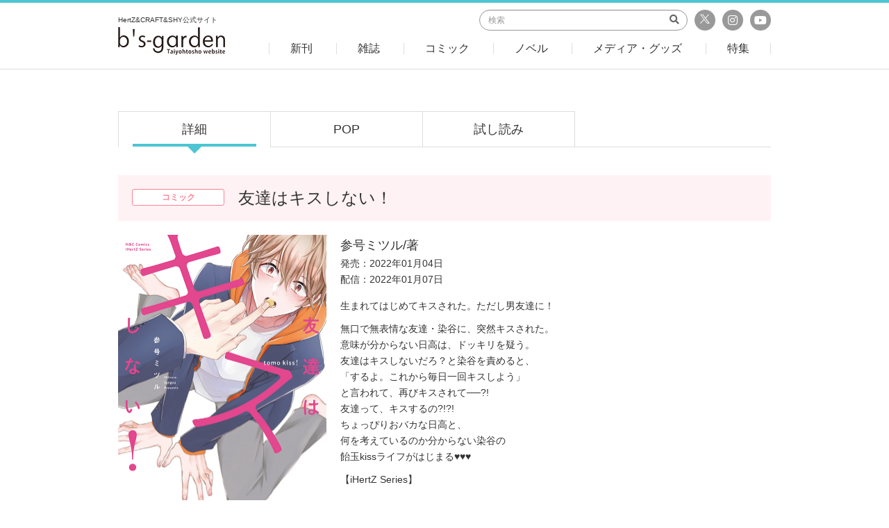

--- FILE ---
content_type: text/html; charset=UTF-8
request_url: https://bs-garden.com/product/tomodatihakisssinai/
body_size: 32271
content:
<!DOCTYPE html>
<html lang="ja">
<head>

<meta charset="UTF-8">
<meta http-equiv="X-UA-Compatible" content="IE=edge,chrome=1">
<meta name="viewport" content="width=device-width, initial-scale=1.0">
<meta name="format-detection" content="telephone=no,address=no,email=no">
<meta name="keywords" content="">
<meta name="description" content="友達はキスしない！のページです。HertZ&CRAFT&SHY公式サイト　B'Sgarden">

<!-- OGP -->
<meta property="og:title" content="友達はキスしない！｜ビーズガーデン bʼs-garden｜HertZ&CRAFT&SHY公式サイト"/>
<meta property="og:type" content="article"/>
<meta property="og:url" content="http://bs-garden.com/product/tomodatihakisssinai/"/>
<meta property="og:image" content="https://bs-garden.com/wp-content/uploads/2021/11/ea8f8dfa6fd1183620759beb14e0b4c3.jpg"/>
<meta property="og:site_name" content="ビーズガーデン bʼs-garden｜HertZ&CRAFT&SHY公式サイト"/>
<meta property="og:description" content="友達はキスしない！のページです。HertZ&CRAFT&SHY公式サイト　B'Sgarden"/>
<meta property="fb:app_id" content=""/>
<meta property="article:publisher" content=""/>

<!-- Twitter Card// -->
<meta name="twitter:card" content="summary_large_image"/>
<meta name="twitter:title" content="友達はキスしない！｜ビーズガーデン bʼs-garden｜HertZ&CRAFT&SHY公式サイト"/>
<meta name="twitter:url" content="http://bs-garden.com/product/tomodatihakisssinai/"/>
<meta name="twitter:description" content="友達はキスしない！のページです。HertZ&CRAFT&SHY公式サイト　B'Sgarden"/>
<meta name="twitter:image" content="https://bs-garden.com/wp-content/uploads/2021/11/ea8f8dfa6fd1183620759beb14e0b4c3.jpg"/>

<link href="/includes/images/favicons/apple-touch-icon-180x180.png" rel="apple-touch-icon"/>
<link href="/includes/images/favicons/android-chrome-192x192.png" rel="apple-touch-icon" sizes="192x192"/>
<link href="/includes/images/favicons/favicon.ico" type="image/x-icon" rel="icon"/>
<link href="/includes/images/favicons/favicon.ico" type="image/x-icon" rel="shortcut icon"/>
<title>友達はキスしない！｜ビーズガーデン bʼs-garden｜HertZ&CRAFT&SHY公式サイト</title>

<link href="/includes/css/bootstrap.css?20180917163019" rel="stylesheet">
<link href="/includes/css/fontawesome/fontawesome.css" rel="stylesheet">
<link href="/includes/css/fontawesome/fa-solid.css" rel="stylesheet">
<link href="/includes/css/fontawesome/fa-regular.css" rel="stylesheet">
<link href="/includes/css/fontawesome/fa-brands.css" rel="stylesheet">
<link href="/includes/css/style.css?20180917163019" rel="stylesheet">
<!--[if lt IE 9]>
<script src="https://oss.maxcdn.com/html5shiv/3.7.3/html5shiv.min.js"></script>
<script src="https://oss.maxcdn.com/respond/1.4.2/respond.min.js"></script>
<![endif]-->
<meta name='robots' content='max-image-preview:large' />
<link rel='dns-prefetch' href='//s.w.org' />
		<script type="text/javascript">
			window._wpemojiSettings = {"baseUrl":"https:\/\/s.w.org\/images\/core\/emoji\/13.0.1\/72x72\/","ext":".png","svgUrl":"https:\/\/s.w.org\/images\/core\/emoji\/13.0.1\/svg\/","svgExt":".svg","source":{"concatemoji":"https:\/\/bs-garden.com\/wp-includes\/js\/wp-emoji-release.min.js?ver=5.7.14"}};
			!function(e,a,t){var n,r,o,i=a.createElement("canvas"),p=i.getContext&&i.getContext("2d");function s(e,t){var a=String.fromCharCode;p.clearRect(0,0,i.width,i.height),p.fillText(a.apply(this,e),0,0);e=i.toDataURL();return p.clearRect(0,0,i.width,i.height),p.fillText(a.apply(this,t),0,0),e===i.toDataURL()}function c(e){var t=a.createElement("script");t.src=e,t.defer=t.type="text/javascript",a.getElementsByTagName("head")[0].appendChild(t)}for(o=Array("flag","emoji"),t.supports={everything:!0,everythingExceptFlag:!0},r=0;r<o.length;r++)t.supports[o[r]]=function(e){if(!p||!p.fillText)return!1;switch(p.textBaseline="top",p.font="600 32px Arial",e){case"flag":return s([127987,65039,8205,9895,65039],[127987,65039,8203,9895,65039])?!1:!s([55356,56826,55356,56819],[55356,56826,8203,55356,56819])&&!s([55356,57332,56128,56423,56128,56418,56128,56421,56128,56430,56128,56423,56128,56447],[55356,57332,8203,56128,56423,8203,56128,56418,8203,56128,56421,8203,56128,56430,8203,56128,56423,8203,56128,56447]);case"emoji":return!s([55357,56424,8205,55356,57212],[55357,56424,8203,55356,57212])}return!1}(o[r]),t.supports.everything=t.supports.everything&&t.supports[o[r]],"flag"!==o[r]&&(t.supports.everythingExceptFlag=t.supports.everythingExceptFlag&&t.supports[o[r]]);t.supports.everythingExceptFlag=t.supports.everythingExceptFlag&&!t.supports.flag,t.DOMReady=!1,t.readyCallback=function(){t.DOMReady=!0},t.supports.everything||(n=function(){t.readyCallback()},a.addEventListener?(a.addEventListener("DOMContentLoaded",n,!1),e.addEventListener("load",n,!1)):(e.attachEvent("onload",n),a.attachEvent("onreadystatechange",function(){"complete"===a.readyState&&t.readyCallback()})),(n=t.source||{}).concatemoji?c(n.concatemoji):n.wpemoji&&n.twemoji&&(c(n.twemoji),c(n.wpemoji)))}(window,document,window._wpemojiSettings);
		</script>
		<style type="text/css">
img.wp-smiley,
img.emoji {
	display: inline !important;
	border: none !important;
	box-shadow: none !important;
	height: 1em !important;
	width: 1em !important;
	margin: 0 .07em !important;
	vertical-align: -0.1em !important;
	background: none !important;
	padding: 0 !important;
}
</style>
	<link rel='stylesheet' id='wp-block-library-css'  href='https://bs-garden.com/wp-includes/css/dist/block-library/style.min.css?ver=5.7.14' type='text/css' media='all' />
<link rel="https://api.w.org/" href="https://bs-garden.com/wp-json/" /><link rel="alternate" type="application/json" href="https://bs-garden.com/wp-json/wp/v2/product/19512" /><link rel="EditURI" type="application/rsd+xml" title="RSD" href="https://bs-garden.com/xmlrpc.php?rsd" />
<link rel="wlwmanifest" type="application/wlwmanifest+xml" href="https://bs-garden.com/wp-includes/wlwmanifest.xml" /> 
<meta name="generator" content="WordPress 5.7.14" />
<link rel="canonical" href="https://bs-garden.com/product/tomodatihakisssinai/" />
<link rel='shortlink' href='https://bs-garden.com/?p=19512' />
<link rel="alternate" type="application/json+oembed" href="https://bs-garden.com/wp-json/oembed/1.0/embed?url=https%3A%2F%2Fbs-garden.com%2Fproduct%2Ftomodatihakisssinai%2F" />
<link rel="alternate" type="text/xml+oembed" href="https://bs-garden.com/wp-json/oembed/1.0/embed?url=https%3A%2F%2Fbs-garden.com%2Fproduct%2Ftomodatihakisssinai%2F&#038;format=xml" />
</head>
<body class="page--detail">
<header>
	<div id="header">
		<div class="container">
			<div class="row">
				<div class="col-xs-20 col-xs-offset-20 col-md-13 col-md-offset-0 col-lg-11">
					<a href="/" class="logo hover-opacity">
						<h1 class="text">HertZ&CRAFT&SHY公式サイト</h1>
						<div class="image"><img src="/includes/images/common/logo_header.png" alt="b's garden"></div>
					</a>
				</div>
				<div class="col-md-47 col-lg-49 hidden-xs hidden-sm">
					<div class="hd-top">
						<div class="sns-area">
							<a href="https://twitter.com/bs_garden" class="sns tw" target="_blank">
                                <svg xmlns="http://www.w3.org/2000/svg" version="1.1" viewBox="0 0 14 14" style="width:16px; height:16px;">
                                    <g>
                                        <path id="path1009" style="fill: #fff;" d="M.8,2.3l4.7,6.3L.7,13.8h1.1l4.2-4.5,3.4,4.5h3.7l-5-6.7,4.4-4.8h-1.1l-3.8,4.2-3.1-4.2H.8ZM2.3,3.1h1.7l7.4,9.9h-1.7L2.3,3.1Z"/>
                                    </g>
                                </svg>
                            </a>
							<a href="https://www.instagram.com/bs_garden_ig/" class="sns ig" target="_blank"><i class="fab fa-instagram"></i></a>
							<a href="https://www.youtube.com/channel/UCwGq65MXCblx6cjUDWit3ZA" class="sns yt" target="_blank"><i class="fab fa-youtube"></i></a>
						</div>
						<div class="search-area">
							<form action="/search">
								<input type="search" class="form-control" placeholder="検索" name="keyword">
								<button type="submit" class="submit"><i class="fas fa-search"></i></button>
							</form>
						</div>
					</div>
					<div class="hd-bottom">
						<div class="menu">
							<a href="/new" class="inner"><span>新刊</span></a>
						</div>
						<div class="menu">
							<a href="/product/?genre=magazine" class="inner"><span>雑誌</span></a>
							<div class="submenu">
								<div class="sbm"><a href="/product/?genre=ihrhertz">ihr HertZ</a></div>
								<div class="sbm"><a href="/product/?genre=craft">CRAFT</a></div>
								<div class="sbm"><a href="/product/?genre=ihertz">iHertZ</a></div>
							</div>
						</div>
						<div class="menu">
							<a href="/product/?genre=comic" class="inner"><span>コミック</span></a>
						</div>
						<div class="menu">
							<a href="/product/?genre=novels" class="inner"><span>ノベル</span></a>
						</div>
						<div class="menu">
							<a href="/product/?genre=merchant" class="inner"><span>メディア・グッズ</span></a>
							<div class="submenu">
								<div class="sbm"><a href="/product/?genre=cd">ドラマCD</a></div>
								<div class="sbm"><a href="/product/?genre=goods">グッズ</a></div>
								<div class="sbm"><a href="/product/?genre=media">メディア</a></div>
								<div class="sbm"><a href="/product/?genre=others">その他</a></div>
							</div>
						</div>
						<div class="menu">
							<a href="/feature" class="inner"><span>特集</span></a>
						</div>
					</div>
				</div>
				<div class="col-xs-20 text-right hidden-md hidden-lg">
					<a href="#sp-header-menu" class="open-sp-menu collapsed" data-toggle="collapse">
						<span class="m-line"></span>
						<span class="m-line"></span>
						<span class="m-line"></span>
					</a>
				</div>
			</div>
		</div>
		<div id="sp-header-menu" class="collapse">
			<div class="sp-menu-inner">
				<div class="search-section">
					<form action="/search" class="search-form">
						<input type="search" class="form-control" placeholder="検索" name="keyword">
						<button type="submit" class="submit"><i class="fas fa-search"></i></button>
					</form>
				</div>
				<div class="menu-section">
					<a href="/new" class="menu">新刊</a>
					<a href="#submenu-1" class="menu has-sub collapsed" data-toggle="collapse">雑誌</a>
					<div id="submenu-1" class="submenu collapse">
						<a href="/product/?genre=ihrhertz" class="menu">ihr HertZ</a>
						<a href="/product/?genre=craft" class="menu">CRAFT</a>
						<a href="/product/?genre=ihertz" class="menu">iHertZ</a>
					</div>
					<a href="/product/?genre=comic" class="menu">コミック</a>
					<a href="/product/?genre=novels" class="menu">ノベル</a>
					<a href="#submenu-2" class="menu has-sub collapsed" data-toggle="collapse">メディア・グッズ</a>
					<div id="submenu-2" class="submenu collapse">
						<a href="/product/?genre=cd" class="menu">ドラマCD</a>
						<a href="/product/?genre=goods" class="menu">グッズ</a>
						<a href="/product/?genre=media" class="menu">メディア</a>
						<a href="/product/?genre=others" class="menu">その他</a>
					</div>
					<a href="/feature" class="menu">特集</a>
				</div>
				<div class="footer-section">
					<a href="https://x.com/bs_garden" class="sns" target="_blank" style="margin-left: -35px;">
                        <svg xmlns="http://www.w3.org/2000/svg" version="1.1" viewBox="0 0 25 25" style="width:25px; height:25px; vertical-align:-8px;">
                            <g>
                                <circle cx="12.5" cy="12.5" r="12.5"/>
                                <g id="layer1">
                                    <path id="path1009" style="fill: #fff;" d="M4.8,5.3l6,8-6,6.5h1.4l5.3-5.7,4.3,5.7h4.6l-6.3-8.4,5.6-6h-1.4l-4.8,5.2-3.9-5.2h-4.6ZM6.8,6.3h2.1l9.3,12.5h-2.1L6.8,6.3Z"/>
                                </g>
                            </g>
                        </svg>
                        公式X</a>
					<a href="https://www.instagram.com/bs_garden_ig/" class="sns ig" target="_blank">公式Instagram</a>
					<a href="https://www.youtube.com/channel/UCwGq65MXCblx6cjUDWit3ZA" class="sns yt" target="_blank">公式YouTubeチャンネル</a>
				</div>
			</div>
		</div>
	</div>
</header>

<main>

	
<div class="detail--tab">
	<div class="container">
		<div class="tab-wrap">
			<div class="tab active">
				<a href="https://bs-garden.com/product/tomodatihakisssinai/">詳細</a>
			</div>
						<div class="tab ">
				<a href="https://bs-garden.com/product/tomodatihakisssinai/?tab=pop">POP</a>
			</div>
									<div class="tab ">
				<a href="https://bs-garden.com/product/tomodatihakisssinai/?tab=preview">試し読み</a>
			</div>
					</div>
	</div>
</div>

<div class="detail--heading">
	<div class="container">
		<div class="heading-box">
			<div class="row">
				<div class="col-md-10">
					<div class="category">コミック</div>
				</div>
				<div class="col-md-50">
					<h2 class="title">友達はキスしない！</h2>
				</div>
			</div>
		</div>
	</div>
</div>



<div class="detail--tab-detail">
	<div class="container">
		<div class="tab-detail">
			<div class="row">
				<div class="col-md-20">
					<div class="thumb">
						<a href="#" class="hover-opacity" data-toggle="modal" data-target="#detail--detail-modal"><img src="https://bs-garden.com/wp-content/uploads/2021/11/ea8f8dfa6fd1183620759beb14e0b4c3.jpg" alt="$product_title" class="w-100" oncontextmenu="return false;"></a>
					</div>
				</div>
				<div class="col-md-40">
					<p class="creator">参号ミツル/著　</p>
					<p class="release mb-0">発売：2022年01月04日</p>
										<p class="release mb-0">配信：2022年01月07日 </p>
															<div class="description mt-3">
						<p>生まれてはじめてキスされた。ただし男友達に！</p>
<p>無口で無表情な友達・染谷に、突然キスされた。<br />
意味が分からない日高は、ドッキリを疑う。<br />
友達はキスしないだろ？と染谷を責めると、<br />
「するよ。これから毎日一回キスしよう」<br />
と言われて、再びキスされて──?!<br />
友達って、キスするの?!?!<br />
ちょっぴりおバカな日高と、<br />
何を考えているのか分からない染谷の<br />
飴玉kissライフがはじまる♥♥♥</p>
<p>【iHertZ Series】</p>
<hr class="clearfix" />
<p>pixivコミック：詳細は<a href="https://comic.pixiv.net/works/7984">こちら</a></p>
<p>コラボカフェ：詳細は<a href="https://bs-garden.com/information/19852/">こちら</a></p>
<p>サイン会：詳細は<a href="https://bs-garden.com/information/19853/">こちら</a></p>
<p>複製原画・スタンドPOP展示：詳細は<a href="https://bs-garden.com/information/19908/">こちら</a></p>
<p>特典情報：詳細は<a href="https://bs-garden.com/information/19903/">こちら</a><br />
<a href="https://bs-garden.com/wp-content/uploads/2021/11/973461d3be12d8c9716664c08fa06040.jpg"><img loading="lazy" class="alignnone wp-image-19918 size-medium" src="https://bs-garden.com/wp-content/uploads/2021/11/973461d3be12d8c9716664c08fa06040-137x300.jpg" alt="" width="137" height="300" /></a></p>
					</div>
										<div class="button-box">
						<div class="row">
														<div class="col-sm-20 col-sm-offset-2 mb-2 mb-sm-0">
								<a href="https://bs-garden.com/product/tomodatihakisssinai/?tab=preview" class="btn btn-block btn-primary btn-lg"><span class="icon-bs_grass"></span> 試し読み</a>
							</div>
																												<div class="col-sm-20">
								<a href="https://www.amazon.co.jp/dp/4813033075/ref=cm_sw_em_r_mt_dp_0HNX4QTF66FC1D3TFZ2K" class="btn btn-block btn-danger btn-lg" target="_blank"><span class="icon-bs_cart"></span> 購入</a>
							</div>
													</div>
					</div>
										
																				
					<div class="button-others">
						<div class="row">
																				</div>
					</div>
					
				</div>
			</div>
		</div>
	</div>
</div>

<div class="modal fade" id="detail--detail-modal">
	<div class="modal-dialog">
		<div class="modal-content">
			<div class="modal-header">
				<button type="button" class="close" data-dismiss="modal" aria-label="Close"><span aria-hidden="true">&times;</span></button>
			</div>
			<div class="modal-body" style="text-align:center;">
				<img src="https://bs-garden.com/wp-content/uploads/2021/11/ea8f8dfa6fd1183620759beb14e0b4c3.jpg" alt="$product_title" class="w-100" oncontextmenu="return false;" />
			</div>
		</div>
	</div>
</div>












<div class="detail--booklist">
	<div class="container">
		<div class="common--sub-heading">
			<h3 class="title">関連商品</h3>
			<a href="" class="more hidden-xs hidden-sm"><i class="fas fa-chevron-right"></i> more</a>
		</div>
		<div class="common--book-list book-list-lg">
						<div class="book">
				<a href="https://bs-garden.com/product/tomodatihakisssinai_acrylicpetit/" class="thumb"><div class="image bg-w100" style="background-image:url(https://bs-garden.com/wp-content/uploads/2023/06/ZAPS-TMKS-01.jpg);"></div></a>
				<div class="book-info">
					<div class="category"><span class="cat">グッズ</span></div>
					<a href="https://bs-garden.com/product/tomodatihakisssinai_acrylicpetit/" class="title">友達はキスしない！ アクリルぷちスタンド</a>
					<div class="creator">参号ミツル/著　</div>
										<div class="release">発売：2023年07月01日</div>
					<div class="button row">
						<div class="col-xs-30">
													</div>
						<div class="col-xs-30">
													</div>
					</div>
					
														</div>
			</div>
					<div class="w-100 separator hidden-md hidden-lg"></div>
						<div class="book">
				<a href="https://bs-garden.com/product/tomodatihakisssinai_2nd/" class="thumb"><div class="image" style="background-image:url(https://bs-garden.com/wp-content/uploads/2023/02/70bd12b69377801336aa25e356050f54.jpg);"></div></a>
				<div class="book-info">
					<div class="category"><span class="cat">コミック</span></div>
					<a href="https://bs-garden.com/product/tomodatihakisssinai_2nd/" class="title">友達はキスしない！ 2nd</a>
					<div class="creator">参号ミツル/著　</div>
										<div class="release">発売：2023年04月01日</div>
					<div class="button row">
						<div class="col-xs-30">
														<a href="https://bs-garden.com/product/tomodatihakisssinai_2nd/?tab=pop" class="btn btn-block btn-sm btn-primary">POP</a>
													</div>
						<div class="col-xs-30">
														<a href="https://bs-garden.com/product/tomodatihakisssinai_2nd/?tab=preview" class="btn btn-block btn-sm btn-primary">試し読み</a>
													</div>
					</div>
					
										<div class="button">
						<a href="https://hc.bs-garden.com/tomodatihakisssinai_2nd/" class="btn btn-block btn-danger" target="_blank"><span class="icon-bs_cart"></span> 購入</a>
					</div>
														</div>
			</div>
					<div class="w-100 separator hidden-md hidden-lg"></div>
						<div class="book">
				<a href="https://bs-garden.com/product/tomodatihakisssinai_charaacrylic/" class="thumb"><div class="image bg-w100" style="background-image:url(https://bs-garden.com/wp-content/uploads/2023/06/41e1d6a817392b62ce2277de90e8fb23.jpg);"></div></a>
				<div class="book-info">
					<div class="category"><span class="cat">グッズ</span></div>
					<a href="https://bs-garden.com/product/tomodatihakisssinai_charaacrylic/" class="title">友達はキスしない！ キャラアクリルフィギュア</a>
					<div class="creator">参号ミツル/著　</div>
										<div class="release">発売：2023年07月01日</div>
					<div class="button row">
						<div class="col-xs-30">
													</div>
						<div class="col-xs-30">
													</div>
					</div>
					
														</div>
			</div>
					<div class="w-100 separator hidden-md hidden-lg"></div>
						<div class="book">
				<a href="https://bs-garden.com/product/%e3%83%89%e3%83%a9%e3%83%9ecd-%e5%8f%8b%e9%81%94%e3%81%af%e3%82%ad%e3%82%b9%e3%81%97%e3%81%aa%e3%81%84%ef%bc%81/" class="thumb"><div class="image bg-w100" style="background-image:url(https://bs-garden.com/wp-content/uploads/2023/10/MOBL-1078_tomokiss_jacket_rgb.jpg);"></div></a>
				<div class="book-info">
					<div class="category"><span class="cat">ドラマCD</span></div>
					<a href="https://bs-garden.com/product/%e3%83%89%e3%83%a9%e3%83%9ecd-%e5%8f%8b%e9%81%94%e3%81%af%e3%82%ad%e3%82%b9%e3%81%97%e3%81%aa%e3%81%84%ef%bc%81/" class="title">ドラマCD 友達はキスしない！</a>
					<div class="creator">参号ミツル/著　</div>
										<div class="release">発売：2023年11月24日</div>
					<div class="button row">
						<div class="col-xs-30">
													</div>
						<div class="col-xs-30">
													</div>
					</div>
					
														</div>
			</div>
					<div class="w-100 separator hidden-md hidden-lg"></div>
								<div class="w-100 separator hidden-xs hidden-sm"></div>
						<div class="book">
				<a href="https://bs-garden.com/product/tomodatihakisssinai_acryliccard/" class="thumb"><div class="image bg-w100" style="background-image:url(https://bs-garden.com/wp-content/uploads/2023/06/CFC-TMKS-01.jpg);"></div></a>
				<div class="book-info">
					<div class="category"><span class="cat">グッズ</span></div>
					<a href="https://bs-garden.com/product/tomodatihakisssinai_acryliccard/" class="title">友達はキスしない！ アクリルカード</a>
					<div class="creator">参号ミツル/著　</div>
										<div class="release">発売：2023年07月01日</div>
					<div class="button row">
						<div class="col-xs-30">
													</div>
						<div class="col-xs-30">
													</div>
					</div>
					
														</div>
			</div>
					<div class="w-100 separator hidden-md hidden-lg"></div>
						<div class="book">
				<a href="https://bs-garden.com/product/linekisekae_tomodatihakisssinai/" class="thumb"><div class="image bg-w100" style="background-image:url(https://bs-garden.com/wp-content/uploads/2023/04/d1625614eb78081ae80f23fff66f9002.jpg);"></div></a>
				<div class="book-info">
					<div class="category"><span class="cat">その他</span></div>
					<a href="https://bs-garden.com/product/linekisekae_tomodatihakisssinai/" class="title">LINE着せ替え 友達はキスしない！</a>
					<div class="creator">参号ミツル/著　</div>
										<div class="release">発売：2023年04月01日</div>
					<div class="button row">
						<div class="col-xs-30">
													</div>
						<div class="col-xs-30">
													</div>
					</div>
					
										<div class="button">
						<a href="https://store.line.me/themeshop/product/330bfb84-2493-4eb3-9e2b-bb82c2a4db4c/ja" class="btn btn-block btn-danger" target="_blank"><span class="icon-bs_cart"></span> 購入</a>
					</div>
														</div>
			</div>
					<div class="w-100 separator hidden-md hidden-lg"></div>
						<div class="book">
				<a href="https://bs-garden.com/product/tomodatihakisssinai_badges/" class="thumb"><div class="image bg-w100" style="background-image:url(https://bs-garden.com/wp-content/uploads/2023/06/Z2BAT-TMKS-01.jpg);"></div></a>
				<div class="book-info">
					<div class="category"><span class="cat">グッズ</span></div>
					<a href="https://bs-garden.com/product/tomodatihakisssinai_badges/" class="title">友達はキスしない！ 缶バッジ２個セット</a>
					<div class="creator">参号ミツル/著　</div>
										<div class="release">発売：2023年07月01日</div>
					<div class="button row">
						<div class="col-xs-30">
													</div>
						<div class="col-xs-30">
													</div>
					</div>
					
														</div>
			</div>
					<div class="w-100 separator hidden-md hidden-lg"></div>
						<div class="book">
				<a href="https://bs-garden.com/product/00069/" class="thumb"><div class="image" style="background-image:url(https://bs-garden.com/wp-content/uploads/2025/07/00069_main.jpg);"></div></a>
				<div class="book-info">
					<div class="category"><span class="cat">コミック</span></div>
					<a href="https://bs-garden.com/product/00069/" class="title">うたかたの庭</a>
					<div class="creator">村崎もよ/著　</div>
										<div class="release">発売：2025年09月01日</div>
					<div class="button row">
						<div class="col-xs-30">
														<a href="https://bs-garden.com/product/00069/?tab=pop" class="btn btn-block btn-sm btn-primary">POP</a>
													</div>
						<div class="col-xs-30">
														<a href="https://bs-garden.com/product/00069/?tab=preview" class="btn btn-block btn-sm btn-primary">試し読み</a>
													</div>
					</div>
					
										<div class="button">
						<a href="https://hc.bs-garden.com/utakatanoniwa/" class="btn btn-block btn-danger" target="_blank"><span class="icon-bs_cart"></span> 購入</a>
					</div>
														</div>
			</div>
		</div>

		<div class="more hidden-md hidden-lg">
			<div class="row">
				<div class="col-xs-20 col-xs-offset-40">
					<a href="" class="btn btn-sm btn-block btn-primary btn-lighten"><i class="fas fa-chevron-right"></i> more</a>
				</div>
			</div>
		</div>
	</div>
</div>


	
</main>


<div class="common--sns">
	<div class="container">
		<div class="common--heading mb-4">
			<div class="icn">
				<span class="icon-sns_info">
					<svg xmlns="http://www.w3.org/2000/svg" version="1.1" viewBox="-5.0 -10.0 110.0 135.0">
						<path d="m57.73 71.238 4.668-14.004c0.23047-0.68359 0.86719-1.1484 1.5898-1.1484h5.2734c0.44141 0 0.87109 0.17969 1.1797 0.49219 0.31641 0.3125 0.49219 0.74219 0.49219 1.1836v13.203c0 0.92578 0.75 1.6719 1.6758 1.6719h13.203c0.44531 0 0.86719 0.17969 1.1836 0.49219 0.3125 0.31641 0.48828 0.74219 0.48828 1.1836v20.891c0 0.44531-0.17578 0.86719-0.48828 1.1836-0.31641 0.3125-0.73828 0.48828-1.1836 0.48828h-28.082z" fill-rule="evenodd"/>
						<path d="m54.383 72.637v24.238h-7.6875v-24.238z" fill-rule="evenodd"/>
						<path d="m58.203 38.273h0.0625 22.066c1.5156 0 2.7383-1.2227 2.7383-2.7383v-29.672c0-1.5117-1.2227-2.7383-2.7383-2.7383h-45.07c-1.5117 0-2.7383 1.2266-2.7383 2.7383v29.223h19.16c2.1914 0 4.2891 0.86719 5.8359 2.4141 0.24609 0.24609 0.47266 0.50781 0.68359 0.77344zm12.762-16.078c0.56641-0.28125 0.92578-0.86328 0.92578-1.4961 0-0.63281-0.35938-1.2109-0.92578-1.4961l-21.387-10.691c-0.51953-0.26172-1.1328-0.23438-1.625 0.070312-0.49609 0.30859-0.79297 0.84375-0.79297 1.4258v21.383c0 0.58203 0.29688 1.1172 0.79297 1.4258 0.49219 0.30469 1.1055 0.33203 1.625 0.070313zm-4.4922-1.4961-15.965 7.9844v-15.965z" fill-rule="evenodd"/>
						<path d="m56.59 64.074v-20.738c0-1.2969-0.51953-2.5469-1.4375-3.4688-0.91797-0.91406-2.1641-1.4336-3.4688-1.4336h-34.262c-1.3008 0-2.5469 0.51953-3.4688 1.4336-0.91797 0.92187-1.4336 2.1719-1.4336 3.4688v34.266c0 1.3008 0.51562 2.5508 1.4336 3.4688 0.92188 0.91797 2.168 1.4336 3.4688 1.4336h25.926v-11.539c0-0.92578 0.75-1.6758 1.6758-1.6758h9.8242zm-22.039-14.762c-6.1562 0-11.156 5-11.156 11.156 0 6.1602 5 11.156 11.156 11.156 6.1641 0 11.16-4.9961 11.16-11.156 0-6.1562-4.9961-11.156-11.16-11.156zm0 3.3477c4.3125 0 7.8125 3.4961 7.8125 7.8086s-3.5 7.8086-7.8125 7.8086c-4.3086 0-7.8047-3.4961-7.8047-7.8086s3.4961-7.8086 7.8047-7.8086z" fill-rule="evenodd"/>
					</svg>
			</span>
			</div>
			<h2 class="title">SNS情報</h2>
		</div>
		<div class="row">
			<div class="col-xs-60 col-md-30 mb-4 mb-md-0">
				<div class="sns-title">b's-garden公式X</div>
				<div class="widget-box tw">
					<a class="twitter-timeline" data-height="276" data-width="100%" href="https://twitter.com/bs_garden?ref_src=twsrc%5Etfw">Tweets by bs_garden</a> <script async src="https://platform.twitter.com/widgets.js" charset="utf-8"></script>
				</div>
			</div>
						<div class="col-xs-60 col-md-30 mb-4 mb-md-0">
				<div class="sns-title">b's-garden公式Youtube</div>
				<div class="widget-box">
										<div class="yt">
						<iframe src="https://www.youtube.com/embed/I9tVYjTg-fE?rel=0" frameborder="0" allow="autoplay; encrypted-media" allowfullscreen></iframe>
					</div>
					<p class="text-center"><a href="https://www.youtube.com/channel/UCwGq65MXCblx6cjUDWit3ZA" class="btn btn-primary" target="_blank">公式チャンネルはこちら</a></p>
									</div>
			</div>
		</div>
	</div>
</div>

<div class="common-sns-icon">
	<div class="container">
		<div class="row">
			<div class="sns-area">
				<div class="mb-2 mb-md-0 col-md-16 col-md-offset-6">
					<a href="https://x.com/ihrHertZ_CRAFT" target="_blank" class="btn btn-primary btn-block"><span class="icon-bs_x"><svg class="x_icon" xmlns="http://www.w3.org/2000/svg" version="1.1" viewBox="0 0 14 14"><g><path id="path1009" style="fill: #fff;" d="M.8,2.3l4.7,6.3L.7,13.8h1.1l4.2-4.5,3.4,4.5h3.7l-5-6.7,4.4-4.8h-1.1l-3.8,4.2-3.1-4.2H.8ZM2.3,3.1h1.7l7.4,9.9h-1.7L2.3,3.1Z"></path></g></svg></span> ihr HertZ&CRAFT編集部</a>
				</div>
				<div class="mb-2 mb-md-0 col-md-16">
					<a href="https://x.com/iHZ_BL" target="_blank" class="btn btn-primary btn-block"><span class="icon-bs_x"><svg class="x_icon" xmlns="http://www.w3.org/2000/svg" version="1.1" viewBox="0 0 14 14"><g><path id="path1009" style="fill: #fff;" d="M.8,2.3l4.7,6.3L.7,13.8h1.1l4.2-4.5,3.4,4.5h3.7l-5-6.7,4.4-4.8h-1.1l-3.8,4.2-3.1-4.2H.8ZM2.3,3.1h1.7l7.4,9.9h-1.7L2.3,3.1Z"></path></g></svg></span> iHZ［アイハーツ］編集部</a>
				</div>
				<div class="mb-2 mb-md-0 col-md-16">
					<a href="https://www.instagram.com/bs_garden_ig/" target="_blank" class="btn btn-primary btn-block"><span class="icon-bs_instagram"><i class="fab fa-instagram"></i></span> b's-garden</a>
				</div>
			</div>
		</div>
	</div>
</div>
<div class="container"><hr class="hr"></div>

<div id="page-top">
	<a href="#" class="hover-opacity" data-smoothscroll="header">
		<img src="/includes/images/common/icon_pagetop.png" alt="" class="w-100">
	</a>
</div>


<footer>
	<div id="footer">
		<div class="container">
			<div class="ft-buttons">
				<div class="row">
					<div class="mb-2 mb-md-0 col-md-14 col-md-offset-9">
						<a href="/enquete" class="btn btn-primary btn-block"><span class="icon-bs_document"></span> アンケート</a>
					</div>
					<div class="mb-2 mb-md-0 col-md-14">
						<a href="/apply" class="btn btn-primary btn-block"><span class="icon-bs_pen"></span> 原稿募集</a>
					</div>
					<div class="mb-2 mb-md-0 col-md-14">
						<a href="/mail" class="btn btn-primary btn-block"><span class="icon-bs_mail"></span> メルマガ登録</a>
					</div>
				</div>
			</div>
			<div class="ft-menu">
				<a href="/contact" class="menu">ご意見・ご要望</a>
				<a href="/about" class="menu">このサイトについて</a>
				<a href="/copyright" class="menu">著作権について</a>
				<a href="http://taiyohgroup.jp" class="menu" target="_blank">運営会社</a>
			</div>
			<div class="ft-copy">
				<small>Copyright &copy; 2018 Taiyohtosho Company. All rights reserved.</small>
			</div>
		</div>
	</div>
</footer>



<script src="//maps.googleapis.com/maps/api/js?key=AIzaSyCcjLoRp5FlNFbP1ht6vO39s3aMl8mFH5o"></script>
<script src="//code.jquery.com/jquery-3.3.1.min.js" integrity="sha256-FgpCb/KJQlLNfOu91ta32o/NMZxltwRo8QtmkMRdAu8=" crossorigin="anonymous"></script>
<script src="//maxcdn.bootstrapcdn.com/bootstrap/3.3.7/js/bootstrap.min.js" integrity="sha384-Tc5IQib027qvyjSMfHjOMaLkfuWVxZxUPnCJA7l2mCWNIpG9mGCD8wGNIcPD7Txa" crossorigin="anonymous"></script>
<script src="/includes/js/libs/bootstrap-select.min.js"></script>
<script src="/includes/js/libs/slick.min.js"></script>
<script src="/includes/js/common.min.js?20180917163019"></script>

<script type='text/javascript' src='https://bs-garden.com/wp-includes/js/wp-embed.min.js?ver=5.7.14' id='wp-embed-js'></script>

<script type="text/javascript">
$(function() {
	$('#yjserpif').on('load', function(){
		$("#yjserpif").contents().find('iframe').css('overflow','hidden');
	});
});
</script>
<style type="text/css">
#yjserp > iframe > html > body{
	overflow:hidden !important;
}
</style>
<script src="https://www.google-analytics.com/urchin.js" type="text/javascript"></script>
<script type="text/javascript">
_uacct = "UA-2304169-1";
urchinTracker();
</script>

</body>
</html>